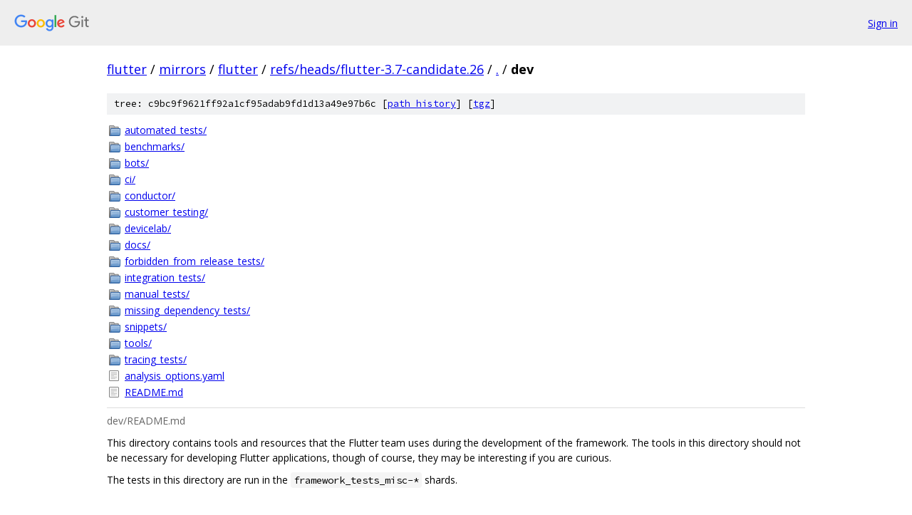

--- FILE ---
content_type: text/html; charset=utf-8
request_url: https://flutter.googlesource.com/mirrors/flutter/+/refs/heads/flutter-3.7-candidate.26/dev/
body_size: 1180
content:
<!DOCTYPE html><html lang="en"><head><meta charset="utf-8"><meta name="viewport" content="width=device-width, initial-scale=1"><title>dev - mirrors/flutter - Git at Google</title><link rel="stylesheet" type="text/css" href="/+static/base.css"><link rel="stylesheet" type="text/css" href="/+static/doc.css"><link rel="stylesheet" type="text/css" href="/+static/prettify/prettify.css"><!-- default customHeadTagPart --></head><body class="Site"><header class="Site-header"><div class="Header"><a class="Header-image" href="/"><img src="//www.gstatic.com/images/branding/lockups/2x/lockup_git_color_108x24dp.png" width="108" height="24" alt="Google Git"></a><div class="Header-menu"> <a class="Header-menuItem" href="https://accounts.google.com/AccountChooser?faa=1&amp;continue=https://flutter.googlesource.com/login/mirrors/flutter/%2B/refs/heads/flutter-3.7-candidate.26/dev">Sign in</a> </div></div></header><div class="Site-content"><div class="Container "><div class="Breadcrumbs"><a class="Breadcrumbs-crumb" href="/?format=HTML">flutter</a> / <a class="Breadcrumbs-crumb" href="/mirrors/">mirrors</a> / <a class="Breadcrumbs-crumb" href="/mirrors/flutter/">flutter</a> / <a class="Breadcrumbs-crumb" href="/mirrors/flutter/+/refs/heads/flutter-3.7-candidate.26">refs/heads/flutter-3.7-candidate.26</a> / <a class="Breadcrumbs-crumb" href="/mirrors/flutter/+/refs/heads/flutter-3.7-candidate.26/">.</a> / <span class="Breadcrumbs-crumb">dev</span></div><div class="TreeDetail"><div class="u-sha1 u-monospace TreeDetail-sha1">tree: c9bc9f9621ff92a1cf95adab9fd1d13a49e97b6c [<a href="/mirrors/flutter/+log/refs/heads/flutter-3.7-candidate.26/dev">path history</a>] <span>[<a href="/mirrors/flutter/+archive/refs/heads/flutter-3.7-candidate.26/dev.tar.gz">tgz</a>]</span></div><ol class="FileList"><li class="FileList-item FileList-item--gitTree" title="Tree - automated_tests/"><a class="FileList-itemLink" href="/mirrors/flutter/+/refs/heads/flutter-3.7-candidate.26/dev/automated_tests/">automated_tests/</a></li><li class="FileList-item FileList-item--gitTree" title="Tree - benchmarks/"><a class="FileList-itemLink" href="/mirrors/flutter/+/refs/heads/flutter-3.7-candidate.26/dev/benchmarks/">benchmarks/</a></li><li class="FileList-item FileList-item--gitTree" title="Tree - bots/"><a class="FileList-itemLink" href="/mirrors/flutter/+/refs/heads/flutter-3.7-candidate.26/dev/bots/">bots/</a></li><li class="FileList-item FileList-item--gitTree" title="Tree - ci/"><a class="FileList-itemLink" href="/mirrors/flutter/+/refs/heads/flutter-3.7-candidate.26/dev/ci/">ci/</a></li><li class="FileList-item FileList-item--gitTree" title="Tree - conductor/"><a class="FileList-itemLink" href="/mirrors/flutter/+/refs/heads/flutter-3.7-candidate.26/dev/conductor/">conductor/</a></li><li class="FileList-item FileList-item--gitTree" title="Tree - customer_testing/"><a class="FileList-itemLink" href="/mirrors/flutter/+/refs/heads/flutter-3.7-candidate.26/dev/customer_testing/">customer_testing/</a></li><li class="FileList-item FileList-item--gitTree" title="Tree - devicelab/"><a class="FileList-itemLink" href="/mirrors/flutter/+/refs/heads/flutter-3.7-candidate.26/dev/devicelab/">devicelab/</a></li><li class="FileList-item FileList-item--gitTree" title="Tree - docs/"><a class="FileList-itemLink" href="/mirrors/flutter/+/refs/heads/flutter-3.7-candidate.26/dev/docs/">docs/</a></li><li class="FileList-item FileList-item--gitTree" title="Tree - forbidden_from_release_tests/"><a class="FileList-itemLink" href="/mirrors/flutter/+/refs/heads/flutter-3.7-candidate.26/dev/forbidden_from_release_tests/">forbidden_from_release_tests/</a></li><li class="FileList-item FileList-item--gitTree" title="Tree - integration_tests/"><a class="FileList-itemLink" href="/mirrors/flutter/+/refs/heads/flutter-3.7-candidate.26/dev/integration_tests/">integration_tests/</a></li><li class="FileList-item FileList-item--gitTree" title="Tree - manual_tests/"><a class="FileList-itemLink" href="/mirrors/flutter/+/refs/heads/flutter-3.7-candidate.26/dev/manual_tests/">manual_tests/</a></li><li class="FileList-item FileList-item--gitTree" title="Tree - missing_dependency_tests/"><a class="FileList-itemLink" href="/mirrors/flutter/+/refs/heads/flutter-3.7-candidate.26/dev/missing_dependency_tests/">missing_dependency_tests/</a></li><li class="FileList-item FileList-item--gitTree" title="Tree - snippets/"><a class="FileList-itemLink" href="/mirrors/flutter/+/refs/heads/flutter-3.7-candidate.26/dev/snippets/">snippets/</a></li><li class="FileList-item FileList-item--gitTree" title="Tree - tools/"><a class="FileList-itemLink" href="/mirrors/flutter/+/refs/heads/flutter-3.7-candidate.26/dev/tools/">tools/</a></li><li class="FileList-item FileList-item--gitTree" title="Tree - tracing_tests/"><a class="FileList-itemLink" href="/mirrors/flutter/+/refs/heads/flutter-3.7-candidate.26/dev/tracing_tests/">tracing_tests/</a></li><li class="FileList-item FileList-item--regularFile" title="Regular file - analysis_options.yaml"><a class="FileList-itemLink" href="/mirrors/flutter/+/refs/heads/flutter-3.7-candidate.26/dev/analysis_options.yaml">analysis_options.yaml</a></li><li class="FileList-item FileList-item--regularFile" title="Regular file - README.md"><a class="FileList-itemLink" href="/mirrors/flutter/+/refs/heads/flutter-3.7-candidate.26/dev/README.md">README.md</a></li></ol><div class="InlineReadme"><div class="InlineReadme-path">dev/README.md</div><div class="doc"><p>This directory contains tools and resources that the Flutter team uses during the development of the framework. The tools in this directory should not be necessary for developing Flutter applications, though of course, they may be interesting if you are curious.</p><p>The tests in this directory are run in the <code class="code">framework_tests_misc-*</code> shards.</p></div></div></div></div> <!-- Container --></div> <!-- Site-content --><footer class="Site-footer"><div class="Footer"><span class="Footer-poweredBy">Powered by <a href="https://gerrit.googlesource.com/gitiles/">Gitiles</a>| <a href="https://policies.google.com/privacy">Privacy</a>| <a href="https://policies.google.com/terms">Terms</a></span><span class="Footer-formats"><a class="u-monospace Footer-formatsItem" href="?format=TEXT">txt</a> <a class="u-monospace Footer-formatsItem" href="?format=JSON">json</a></span></div></footer></body></html>